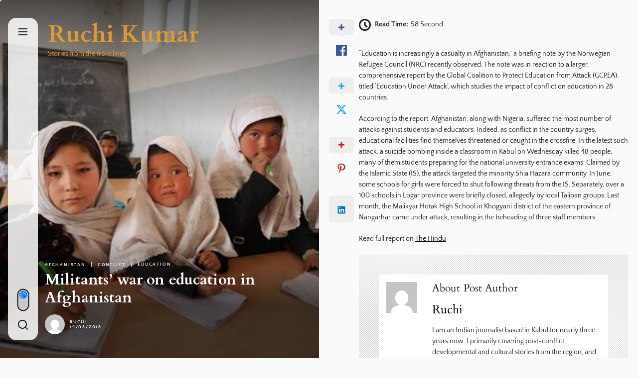

--- FILE ---
content_type: text/html; charset=UTF-8
request_url: https://www.ruchikumar.com/2018/08/19/militants-war-on-education-in-afghanistan/
body_size: 18706
content:
<!DOCTYPE html>
<html class="no-js" lang="en-GB">

<head>
    <meta charset="UTF-8">
    <meta name="viewport" content="width=device-width, initial-scale=1.0">
    <link rel="profile" href="https://gmpg.org/xfn/11">
    <title>Militants’ war on education in Afghanistan &#8211; Ruchi Kumar</title>
<meta name='robots' content='max-image-preview:large' />
<link rel="alternate" type="application/rss+xml" title="Ruchi Kumar &raquo; Feed" href="https://www.ruchikumar.com/feed/" />
<link rel="alternate" type="application/rss+xml" title="Ruchi Kumar &raquo; Comments Feed" href="https://www.ruchikumar.com/comments/feed/" />
<link rel="alternate" title="oEmbed (JSON)" type="application/json+oembed" href="https://www.ruchikumar.com/wp-json/oembed/1.0/embed?url=https%3A%2F%2Fwww.ruchikumar.com%2F2018%2F08%2F19%2Fmilitants-war-on-education-in-afghanistan%2F" />
<link rel="alternate" title="oEmbed (XML)" type="text/xml+oembed" href="https://www.ruchikumar.com/wp-json/oembed/1.0/embed?url=https%3A%2F%2Fwww.ruchikumar.com%2F2018%2F08%2F19%2Fmilitants-war-on-education-in-afghanistan%2F&#038;format=xml" />
<style id='wp-img-auto-sizes-contain-inline-css'>
img:is([sizes=auto i],[sizes^="auto," i]){contain-intrinsic-size:3000px 1500px}
/*# sourceURL=wp-img-auto-sizes-contain-inline-css */
</style>
<style id='wp-emoji-styles-inline-css'>

	img.wp-smiley, img.emoji {
		display: inline !important;
		border: none !important;
		box-shadow: none !important;
		height: 1em !important;
		width: 1em !important;
		margin: 0 0.07em !important;
		vertical-align: -0.1em !important;
		background: none !important;
		padding: 0 !important;
	}
/*# sourceURL=wp-emoji-styles-inline-css */
</style>
<style id='wp-block-library-inline-css'>
:root{--wp-block-synced-color:#7a00df;--wp-block-synced-color--rgb:122,0,223;--wp-bound-block-color:var(--wp-block-synced-color);--wp-editor-canvas-background:#ddd;--wp-admin-theme-color:#007cba;--wp-admin-theme-color--rgb:0,124,186;--wp-admin-theme-color-darker-10:#006ba1;--wp-admin-theme-color-darker-10--rgb:0,107,160.5;--wp-admin-theme-color-darker-20:#005a87;--wp-admin-theme-color-darker-20--rgb:0,90,135;--wp-admin-border-width-focus:2px}@media (min-resolution:192dpi){:root{--wp-admin-border-width-focus:1.5px}}.wp-element-button{cursor:pointer}:root .has-very-light-gray-background-color{background-color:#eee}:root .has-very-dark-gray-background-color{background-color:#313131}:root .has-very-light-gray-color{color:#eee}:root .has-very-dark-gray-color{color:#313131}:root .has-vivid-green-cyan-to-vivid-cyan-blue-gradient-background{background:linear-gradient(135deg,#00d084,#0693e3)}:root .has-purple-crush-gradient-background{background:linear-gradient(135deg,#34e2e4,#4721fb 50%,#ab1dfe)}:root .has-hazy-dawn-gradient-background{background:linear-gradient(135deg,#faaca8,#dad0ec)}:root .has-subdued-olive-gradient-background{background:linear-gradient(135deg,#fafae1,#67a671)}:root .has-atomic-cream-gradient-background{background:linear-gradient(135deg,#fdd79a,#004a59)}:root .has-nightshade-gradient-background{background:linear-gradient(135deg,#330968,#31cdcf)}:root .has-midnight-gradient-background{background:linear-gradient(135deg,#020381,#2874fc)}:root{--wp--preset--font-size--normal:16px;--wp--preset--font-size--huge:42px}.has-regular-font-size{font-size:1em}.has-larger-font-size{font-size:2.625em}.has-normal-font-size{font-size:var(--wp--preset--font-size--normal)}.has-huge-font-size{font-size:var(--wp--preset--font-size--huge)}.has-text-align-center{text-align:center}.has-text-align-left{text-align:left}.has-text-align-right{text-align:right}.has-fit-text{white-space:nowrap!important}#end-resizable-editor-section{display:none}.aligncenter{clear:both}.items-justified-left{justify-content:flex-start}.items-justified-center{justify-content:center}.items-justified-right{justify-content:flex-end}.items-justified-space-between{justify-content:space-between}.screen-reader-text{border:0;clip-path:inset(50%);height:1px;margin:-1px;overflow:hidden;padding:0;position:absolute;width:1px;word-wrap:normal!important}.screen-reader-text:focus{background-color:#ddd;clip-path:none;color:#444;display:block;font-size:1em;height:auto;left:5px;line-height:normal;padding:15px 23px 14px;text-decoration:none;top:5px;width:auto;z-index:100000}html :where(.has-border-color){border-style:solid}html :where([style*=border-top-color]){border-top-style:solid}html :where([style*=border-right-color]){border-right-style:solid}html :where([style*=border-bottom-color]){border-bottom-style:solid}html :where([style*=border-left-color]){border-left-style:solid}html :where([style*=border-width]){border-style:solid}html :where([style*=border-top-width]){border-top-style:solid}html :where([style*=border-right-width]){border-right-style:solid}html :where([style*=border-bottom-width]){border-bottom-style:solid}html :where([style*=border-left-width]){border-left-style:solid}html :where(img[class*=wp-image-]){height:auto;max-width:100%}:where(figure){margin:0 0 1em}html :where(.is-position-sticky){--wp-admin--admin-bar--position-offset:var(--wp-admin--admin-bar--height,0px)}@media screen and (max-width:600px){html :where(.is-position-sticky){--wp-admin--admin-bar--position-offset:0px}}

/*# sourceURL=wp-block-library-inline-css */
</style><style id='global-styles-inline-css'>
:root{--wp--preset--aspect-ratio--square: 1;--wp--preset--aspect-ratio--4-3: 4/3;--wp--preset--aspect-ratio--3-4: 3/4;--wp--preset--aspect-ratio--3-2: 3/2;--wp--preset--aspect-ratio--2-3: 2/3;--wp--preset--aspect-ratio--16-9: 16/9;--wp--preset--aspect-ratio--9-16: 9/16;--wp--preset--color--black: #000000;--wp--preset--color--cyan-bluish-gray: #abb8c3;--wp--preset--color--white: #ffffff;--wp--preset--color--pale-pink: #f78da7;--wp--preset--color--vivid-red: #cf2e2e;--wp--preset--color--luminous-vivid-orange: #ff6900;--wp--preset--color--luminous-vivid-amber: #fcb900;--wp--preset--color--light-green-cyan: #7bdcb5;--wp--preset--color--vivid-green-cyan: #00d084;--wp--preset--color--pale-cyan-blue: #8ed1fc;--wp--preset--color--vivid-cyan-blue: #0693e3;--wp--preset--color--vivid-purple: #9b51e0;--wp--preset--gradient--vivid-cyan-blue-to-vivid-purple: linear-gradient(135deg,rgb(6,147,227) 0%,rgb(155,81,224) 100%);--wp--preset--gradient--light-green-cyan-to-vivid-green-cyan: linear-gradient(135deg,rgb(122,220,180) 0%,rgb(0,208,130) 100%);--wp--preset--gradient--luminous-vivid-amber-to-luminous-vivid-orange: linear-gradient(135deg,rgb(252,185,0) 0%,rgb(255,105,0) 100%);--wp--preset--gradient--luminous-vivid-orange-to-vivid-red: linear-gradient(135deg,rgb(255,105,0) 0%,rgb(207,46,46) 100%);--wp--preset--gradient--very-light-gray-to-cyan-bluish-gray: linear-gradient(135deg,rgb(238,238,238) 0%,rgb(169,184,195) 100%);--wp--preset--gradient--cool-to-warm-spectrum: linear-gradient(135deg,rgb(74,234,220) 0%,rgb(151,120,209) 20%,rgb(207,42,186) 40%,rgb(238,44,130) 60%,rgb(251,105,98) 80%,rgb(254,248,76) 100%);--wp--preset--gradient--blush-light-purple: linear-gradient(135deg,rgb(255,206,236) 0%,rgb(152,150,240) 100%);--wp--preset--gradient--blush-bordeaux: linear-gradient(135deg,rgb(254,205,165) 0%,rgb(254,45,45) 50%,rgb(107,0,62) 100%);--wp--preset--gradient--luminous-dusk: linear-gradient(135deg,rgb(255,203,112) 0%,rgb(199,81,192) 50%,rgb(65,88,208) 100%);--wp--preset--gradient--pale-ocean: linear-gradient(135deg,rgb(255,245,203) 0%,rgb(182,227,212) 50%,rgb(51,167,181) 100%);--wp--preset--gradient--electric-grass: linear-gradient(135deg,rgb(202,248,128) 0%,rgb(113,206,126) 100%);--wp--preset--gradient--midnight: linear-gradient(135deg,rgb(2,3,129) 0%,rgb(40,116,252) 100%);--wp--preset--font-size--small: 13px;--wp--preset--font-size--medium: 20px;--wp--preset--font-size--large: 36px;--wp--preset--font-size--x-large: 42px;--wp--preset--spacing--20: 0.44rem;--wp--preset--spacing--30: 0.67rem;--wp--preset--spacing--40: 1rem;--wp--preset--spacing--50: 1.5rem;--wp--preset--spacing--60: 2.25rem;--wp--preset--spacing--70: 3.38rem;--wp--preset--spacing--80: 5.06rem;--wp--preset--shadow--natural: 6px 6px 9px rgba(0, 0, 0, 0.2);--wp--preset--shadow--deep: 12px 12px 50px rgba(0, 0, 0, 0.4);--wp--preset--shadow--sharp: 6px 6px 0px rgba(0, 0, 0, 0.2);--wp--preset--shadow--outlined: 6px 6px 0px -3px rgb(255, 255, 255), 6px 6px rgb(0, 0, 0);--wp--preset--shadow--crisp: 6px 6px 0px rgb(0, 0, 0);}:where(.is-layout-flex){gap: 0.5em;}:where(.is-layout-grid){gap: 0.5em;}body .is-layout-flex{display: flex;}.is-layout-flex{flex-wrap: wrap;align-items: center;}.is-layout-flex > :is(*, div){margin: 0;}body .is-layout-grid{display: grid;}.is-layout-grid > :is(*, div){margin: 0;}:where(.wp-block-columns.is-layout-flex){gap: 2em;}:where(.wp-block-columns.is-layout-grid){gap: 2em;}:where(.wp-block-post-template.is-layout-flex){gap: 1.25em;}:where(.wp-block-post-template.is-layout-grid){gap: 1.25em;}.has-black-color{color: var(--wp--preset--color--black) !important;}.has-cyan-bluish-gray-color{color: var(--wp--preset--color--cyan-bluish-gray) !important;}.has-white-color{color: var(--wp--preset--color--white) !important;}.has-pale-pink-color{color: var(--wp--preset--color--pale-pink) !important;}.has-vivid-red-color{color: var(--wp--preset--color--vivid-red) !important;}.has-luminous-vivid-orange-color{color: var(--wp--preset--color--luminous-vivid-orange) !important;}.has-luminous-vivid-amber-color{color: var(--wp--preset--color--luminous-vivid-amber) !important;}.has-light-green-cyan-color{color: var(--wp--preset--color--light-green-cyan) !important;}.has-vivid-green-cyan-color{color: var(--wp--preset--color--vivid-green-cyan) !important;}.has-pale-cyan-blue-color{color: var(--wp--preset--color--pale-cyan-blue) !important;}.has-vivid-cyan-blue-color{color: var(--wp--preset--color--vivid-cyan-blue) !important;}.has-vivid-purple-color{color: var(--wp--preset--color--vivid-purple) !important;}.has-black-background-color{background-color: var(--wp--preset--color--black) !important;}.has-cyan-bluish-gray-background-color{background-color: var(--wp--preset--color--cyan-bluish-gray) !important;}.has-white-background-color{background-color: var(--wp--preset--color--white) !important;}.has-pale-pink-background-color{background-color: var(--wp--preset--color--pale-pink) !important;}.has-vivid-red-background-color{background-color: var(--wp--preset--color--vivid-red) !important;}.has-luminous-vivid-orange-background-color{background-color: var(--wp--preset--color--luminous-vivid-orange) !important;}.has-luminous-vivid-amber-background-color{background-color: var(--wp--preset--color--luminous-vivid-amber) !important;}.has-light-green-cyan-background-color{background-color: var(--wp--preset--color--light-green-cyan) !important;}.has-vivid-green-cyan-background-color{background-color: var(--wp--preset--color--vivid-green-cyan) !important;}.has-pale-cyan-blue-background-color{background-color: var(--wp--preset--color--pale-cyan-blue) !important;}.has-vivid-cyan-blue-background-color{background-color: var(--wp--preset--color--vivid-cyan-blue) !important;}.has-vivid-purple-background-color{background-color: var(--wp--preset--color--vivid-purple) !important;}.has-black-border-color{border-color: var(--wp--preset--color--black) !important;}.has-cyan-bluish-gray-border-color{border-color: var(--wp--preset--color--cyan-bluish-gray) !important;}.has-white-border-color{border-color: var(--wp--preset--color--white) !important;}.has-pale-pink-border-color{border-color: var(--wp--preset--color--pale-pink) !important;}.has-vivid-red-border-color{border-color: var(--wp--preset--color--vivid-red) !important;}.has-luminous-vivid-orange-border-color{border-color: var(--wp--preset--color--luminous-vivid-orange) !important;}.has-luminous-vivid-amber-border-color{border-color: var(--wp--preset--color--luminous-vivid-amber) !important;}.has-light-green-cyan-border-color{border-color: var(--wp--preset--color--light-green-cyan) !important;}.has-vivid-green-cyan-border-color{border-color: var(--wp--preset--color--vivid-green-cyan) !important;}.has-pale-cyan-blue-border-color{border-color: var(--wp--preset--color--pale-cyan-blue) !important;}.has-vivid-cyan-blue-border-color{border-color: var(--wp--preset--color--vivid-cyan-blue) !important;}.has-vivid-purple-border-color{border-color: var(--wp--preset--color--vivid-purple) !important;}.has-vivid-cyan-blue-to-vivid-purple-gradient-background{background: var(--wp--preset--gradient--vivid-cyan-blue-to-vivid-purple) !important;}.has-light-green-cyan-to-vivid-green-cyan-gradient-background{background: var(--wp--preset--gradient--light-green-cyan-to-vivid-green-cyan) !important;}.has-luminous-vivid-amber-to-luminous-vivid-orange-gradient-background{background: var(--wp--preset--gradient--luminous-vivid-amber-to-luminous-vivid-orange) !important;}.has-luminous-vivid-orange-to-vivid-red-gradient-background{background: var(--wp--preset--gradient--luminous-vivid-orange-to-vivid-red) !important;}.has-very-light-gray-to-cyan-bluish-gray-gradient-background{background: var(--wp--preset--gradient--very-light-gray-to-cyan-bluish-gray) !important;}.has-cool-to-warm-spectrum-gradient-background{background: var(--wp--preset--gradient--cool-to-warm-spectrum) !important;}.has-blush-light-purple-gradient-background{background: var(--wp--preset--gradient--blush-light-purple) !important;}.has-blush-bordeaux-gradient-background{background: var(--wp--preset--gradient--blush-bordeaux) !important;}.has-luminous-dusk-gradient-background{background: var(--wp--preset--gradient--luminous-dusk) !important;}.has-pale-ocean-gradient-background{background: var(--wp--preset--gradient--pale-ocean) !important;}.has-electric-grass-gradient-background{background: var(--wp--preset--gradient--electric-grass) !important;}.has-midnight-gradient-background{background: var(--wp--preset--gradient--midnight) !important;}.has-small-font-size{font-size: var(--wp--preset--font-size--small) !important;}.has-medium-font-size{font-size: var(--wp--preset--font-size--medium) !important;}.has-large-font-size{font-size: var(--wp--preset--font-size--large) !important;}.has-x-large-font-size{font-size: var(--wp--preset--font-size--x-large) !important;}
/*# sourceURL=global-styles-inline-css */
</style>

<style id='classic-theme-styles-inline-css'>
/*! This file is auto-generated */
.wp-block-button__link{color:#fff;background-color:#32373c;border-radius:9999px;box-shadow:none;text-decoration:none;padding:calc(.667em + 2px) calc(1.333em + 2px);font-size:1.125em}.wp-block-file__button{background:#32373c;color:#fff;text-decoration:none}
/*# sourceURL=/wp-includes/css/classic-themes.min.css */
</style>
<link rel='stylesheet' id='cptch_stylesheet-css' href='https://usercontent.one/wp/www.ruchikumar.com/wp-content/plugins/captcha/css/front_end_style.css?ver=4.4.5' media='all' />
<link rel='stylesheet' id='dashicons-css' href='https://www.ruchikumar.com/wp-includes/css/dashicons.min.css?ver=6.9' media='all' />
<link rel='stylesheet' id='cptch_desktop_style-css' href='https://usercontent.one/wp/www.ruchikumar.com/wp-content/plugins/captcha/css/desktop_style.css?ver=4.4.5' media='all' />
<link rel='stylesheet' id='dual-google-fonts-css' href='https://usercontent.one/wp/www.ruchikumar.com/wp-content/fonts/4fa1bfc5eb7a3cd58205c480d794f54e.css?ver=1.1.6' media='all' />
<link rel='stylesheet' id='slick-css' href='https://usercontent.one/wp/www.ruchikumar.com/wp-content/themes/dual/assets/lib/slick/css/slick.min.css?ver=6.9' media='all' />
<link rel='stylesheet' id='dual-style-css' href='https://usercontent.one/wp/www.ruchikumar.com/wp-content/themes/dual/style.css?ver=1.1.6' media='all' />
<link rel='stylesheet' id='booster-extension-social-icons-css' href='https://usercontent.one/wp/www.ruchikumar.com/wp-content/plugins/booster-extension/assets/css/social-icons.min.css?ver=6.9' media='all' />
<link rel='stylesheet' id='booster-extension-style-css' href='https://usercontent.one/wp/www.ruchikumar.com/wp-content/plugins/booster-extension/assets/css/style.css?ver=6.9' media='all' />
<script src="https://www.ruchikumar.com/wp-includes/js/jquery/jquery.min.js?ver=3.7.1" id="jquery-core-js"></script>
<script src="https://www.ruchikumar.com/wp-includes/js/jquery/jquery-migrate.min.js?ver=3.4.1" id="jquery-migrate-js"></script>
<link rel="https://api.w.org/" href="https://www.ruchikumar.com/wp-json/" /><link rel="alternate" title="JSON" type="application/json" href="https://www.ruchikumar.com/wp-json/wp/v2/posts/638" /><link rel="EditURI" type="application/rsd+xml" title="RSD" href="https://www.ruchikumar.com/xmlrpc.php?rsd" />
<meta name="generator" content="WordPress 6.9" />
<link rel="canonical" href="https://www.ruchikumar.com/2018/08/19/militants-war-on-education-in-afghanistan/" />
<link rel='shortlink' href='https://www.ruchikumar.com/?p=638' />
<style>[class*=" icon-oc-"],[class^=icon-oc-]{speak:none;font-style:normal;font-weight:400;font-variant:normal;text-transform:none;line-height:1;-webkit-font-smoothing:antialiased;-moz-osx-font-smoothing:grayscale}.icon-oc-one-com-white-32px-fill:before{content:"901"}.icon-oc-one-com:before{content:"900"}#one-com-icon,.toplevel_page_onecom-wp .wp-menu-image{speak:none;display:flex;align-items:center;justify-content:center;text-transform:none;line-height:1;-webkit-font-smoothing:antialiased;-moz-osx-font-smoothing:grayscale}.onecom-wp-admin-bar-item>a,.toplevel_page_onecom-wp>.wp-menu-name{font-size:16px;font-weight:400;line-height:1}.toplevel_page_onecom-wp>.wp-menu-name img{width:69px;height:9px;}.wp-submenu-wrap.wp-submenu>.wp-submenu-head>img{width:88px;height:auto}.onecom-wp-admin-bar-item>a img{height:7px!important}.onecom-wp-admin-bar-item>a img,.toplevel_page_onecom-wp>.wp-menu-name img{opacity:.8}.onecom-wp-admin-bar-item.hover>a img,.toplevel_page_onecom-wp.wp-has-current-submenu>.wp-menu-name img,li.opensub>a.toplevel_page_onecom-wp>.wp-menu-name img{opacity:1}#one-com-icon:before,.onecom-wp-admin-bar-item>a:before,.toplevel_page_onecom-wp>.wp-menu-image:before{content:'';position:static!important;background-color:rgba(240,245,250,.4);border-radius:102px;width:18px;height:18px;padding:0!important}.onecom-wp-admin-bar-item>a:before{width:14px;height:14px}.onecom-wp-admin-bar-item.hover>a:before,.toplevel_page_onecom-wp.opensub>a>.wp-menu-image:before,.toplevel_page_onecom-wp.wp-has-current-submenu>.wp-menu-image:before{background-color:#76b82a}.onecom-wp-admin-bar-item>a{display:inline-flex!important;align-items:center;justify-content:center}#one-com-logo-wrapper{font-size:4em}#one-com-icon{vertical-align:middle}.imagify-welcome{display:none !important;}</style>
		<script>document.documentElement.className = document.documentElement.className.replace( 'no-js', 'js' );</script>
	
		<style type="text/css">
	    .header-titles .custom-logo-name,
    .site-description{
        color: #dd9933;
    }
    @media screen and (max-width: 991px) {
        .navbar-control{
            color: #dd9933;
        }
    }
		</style>
	<link rel="icon" href="https://usercontent.one/wp/www.ruchikumar.com/wp-content/uploads/2017/09/cropped-160617_RK_Palace1.jpg.CROP_.promo-xlarge2-32x32.jpg" sizes="32x32" />
<link rel="icon" href="https://usercontent.one/wp/www.ruchikumar.com/wp-content/uploads/2017/09/cropped-160617_RK_Palace1.jpg.CROP_.promo-xlarge2-192x192.jpg" sizes="192x192" />
<link rel="apple-touch-icon" href="https://usercontent.one/wp/www.ruchikumar.com/wp-content/uploads/2017/09/cropped-160617_RK_Palace1.jpg.CROP_.promo-xlarge2-180x180.jpg" />
<meta name="msapplication-TileImage" content="https://usercontent.one/wp/www.ruchikumar.com/wp-content/uploads/2017/09/cropped-160617_RK_Palace1.jpg.CROP_.promo-xlarge2-270x270.jpg" />


<script>
    (function (i, s, o, g, r, a, m) {
      i['GoogleAnalyticsObject'] = r;
      i[r] = i[r] || function () {
          (i[r].q = i[r].q || []).push(arguments)
      }, i[r].l = 1 * new Date();
      a = s.createElement(o),
          m = s.getElementsByTagName(o)[0];
      a.async = 1;
      a.src = g;
      m.parentNode.insertBefore(a, m)
  })
  (window, document, 'script', '//www.google-analytics.com/analytics.js', 'ga');
  ga('create', 'UA-57804853-2', 'auto', {
      'siteSpeedSampleRate': '1'   });
    ga('send', 'pageview');
    document.addEventListener("DOMContentLoaded", function (event) {
      window.addEventListener('load', function () {


                  //Track Outbound Links
          var links_out = document.querySelectorAll('a[href^="http"]');
          links_out.forEach(function (link, key, listObj) {
              if (!link.href.match(/.*\.()(\?.*)?$/)) {
                  if (link.href.indexOf('.ruchikumar.com') == -1) {
                      link.addEventListener('click', function (e) {
                          ga('send', 'event', 'outbound', 'click', e.target.href);
                      });
                  }
              }


          });
              });
  });
  </script></head>

<body class="wp-singular post-template-default single single-post postid-638 single-format-standard wp-embed-responsive wp-theme-dual booster-extension site-layout-default">

    
        <div class="preloader hide-no-js ">
            <div class="preloader-style preloader-style-1"></div>
        </div>

                <div class="theme-custom-cursor theme-cursor-primary"></div>
        <div class="theme-custom-cursor theme-cursor-secondary"></div>
        <div id="page" class="page-wrapper">
        <a class="skip-link screen-reader-text" href="#content">Skip to the content</a>

        <div id="aside-content" class="site-aside-content">
            <div class="aside-content-navbar">
                <div class="navbar-controls hide-no-js">

                    <button type="button" class="navbar-control navbar-control-offcanvas" aria-label="Menu">
                        <span class="navbar-control-trigger" tabindex="-1">
                            <svg class="svg-icon" aria-hidden="true" role="img" focusable="false" xmlns="http://www.w3.org/2000/svg" width="20" height="20" viewBox="0 0 20 20"><path fill="currentColor" d="M1 3v2h18V3zm0 8h18V9H1zm0 6h18v-2H1z" /></svg>                        </span>
                    </button>

                    
                    <div class="aside-navbar-btns">
                        
                            <button type="button" class="navbar-control navbar-day-night navbar-day-on" aria-label="Day/Night Mode">
                                <span class="navbar-control-trigger day-night-toggle-icon" tabindex="-1">
                                    <span class="moon-toggle-icon">
                                        <i class="moon-icon">
                                            <svg class="svg-icon" aria-hidden="true" role="img" focusable="false" xmlns="http://www.w3.org/2000/svg" width="20" height="20" viewBox="0 0 20 20"><path fill="currentColor" d="M 19.832031 8.164062 C 19.78125 7.890625 19.546875 7.691406 19.265625 7.683594 C 18.988281 7.679688 18.746094 7.871094 18.683594 8.140625 C 18.089844 10.738281 15.808594 12.550781 13.136719 12.550781 C 10 12.550781 7.449219 10 7.449219 6.863281 C 7.449219 4.191406 9.261719 1.910156 11.859375 1.316406 C 12.128906 1.253906 12.320312 1.011719 12.316406 0.734375 C 12.308594 0.453125 12.109375 0.21875 11.835938 0.167969 C 11.230469 0.0585938 10.613281 0 10 0 C 7.328125 0 4.816406 1.039062 2.929688 2.929688 C 1.039062 4.816406 0 7.328125 0 10 C 0 12.671875 1.039062 15.183594 2.929688 17.070312 C 4.816406 18.960938 7.328125 20 10 20 C 12.671875 20 15.183594 18.960938 17.070312 17.070312 C 18.960938 15.183594 20 12.671875 20 10 C 20 9.386719 19.941406 8.769531 19.832031 8.164062 Z M 10 18.828125 C 5.132812 18.828125 1.171875 14.867188 1.171875 10 C 1.171875 5.382812 4.738281 1.582031 9.257812 1.203125 C 8.710938 1.578125 8.214844 2.035156 7.792969 2.558594 C 6.816406 3.769531 6.277344 5.300781 6.277344 6.863281 C 6.277344 10.644531 9.355469 13.722656 13.136719 13.722656 C 14.699219 13.722656 16.230469 13.183594 17.441406 12.207031 C 17.964844 11.785156 18.421875 11.289062 18.796875 10.742188 C 18.417969 15.261719 14.617188 18.828125 10 18.828125 Z M 10 18.828125" /></svg>                                        </i>
                                    </span>
                                    <span class="sun-toggle-icon">
                                        <i class="sun-icon">
                                            <svg class="svg-icon" aria-hidden="true" role="img" focusable="false" xmlns="http://www.w3.org/2000/svg" width="20" height="20" viewBox="0 0 20 20"><path fill="currentColor" d="M 3.390625 10.832031 L 0 10.832031 L 0 9.167969 L 3.390625 9.167969 C 3.355469 9.441406 3.332031 9.71875 3.332031 10 C 3.332031 10.28125 3.355469 10.558594 3.390625 10.832031 Z M 5.917969 4.738281 L 3.519531 2.339844 L 2.339844 3.515625 L 4.742188 5.917969 C 5.082031 5.476562 5.476562 5.082031 5.917969 4.738281 Z M 15.261719 5.917969 L 17.660156 3.515625 L 16.484375 2.339844 L 14.082031 4.738281 C 14.523438 5.082031 14.917969 5.476562 15.261719 5.917969 Z M 10 3.332031 C 10.28125 3.332031 10.558594 3.355469 10.832031 3.390625 L 10.832031 0 L 9.167969 0 L 9.167969 3.390625 C 9.441406 3.355469 9.71875 3.332031 10 3.332031 Z M 10 16.667969 C 9.71875 16.667969 9.441406 16.644531 9.167969 16.609375 L 9.167969 20 L 10.832031 20 L 10.832031 16.609375 C 10.558594 16.644531 10.28125 16.667969 10 16.667969 Z M 16.609375 9.167969 C 16.644531 9.441406 16.667969 9.71875 16.667969 10 C 16.667969 10.28125 16.644531 10.558594 16.609375 10.832031 L 20 10.832031 L 20 9.167969 Z M 14.082031 15.261719 L 16.480469 17.660156 L 17.660156 16.480469 L 15.261719 14.082031 C 14.917969 14.523438 14.523438 14.917969 14.082031 15.261719 Z M 4.738281 14.082031 L 2.339844 16.480469 L 3.519531 17.660156 L 5.917969 15.257812 C 5.476562 14.917969 5.082031 14.523438 4.738281 14.082031 Z M 6.667969 10 C 6.667969 11.839844 8.160156 13.332031 10 13.332031 C 11.839844 13.332031 13.332031 11.839844 13.332031 10 C 13.332031 8.160156 11.839844 6.667969 10 6.667969 C 8.160156 6.667969 6.667969 8.160156 6.667969 10 Z M 15 10 C 15 12.761719 12.761719 15 10 15 C 7.238281 15 5 12.761719 5 10 C 5 7.238281 7.238281 5 10 5 C 12.761719 5 15 7.238281 15 10 Z M 15 10 " /></svg>                                        </i>
                                    </span>
                                </span>
                            </button>

                                                    <button type="button" class="navbar-control navbar-control-search" aria-label="Search">
                                <span class="navbar-control-trigger" tabindex="-1">
                                    <svg class="svg-icon" aria-hidden="true" role="img" focusable="false" xmlns="http://www.w3.org/2000/svg" width="20" height="20" viewBox="0 0 20 20"><path fill="currentColor" d="M1148.0319,95.6176858 L1151.70711,99.2928932 C1152.09763,99.6834175 1152.09763,100.316582 1151.70711,100.707107 C1151.31658,101.097631 1150.68342,101.097631 1150.29289,100.707107 L1146.61769,97.0318993 C1145.07801,98.2635271 1143.12501,99 1141,99 C1136.02944,99 1132,94.9705627 1132,90 C1132,85.0294372 1136.02944,81 1141,81 C1145.97056,81 1150,85.0294372 1150,90 C1150,92.1250137 1149.26353,94.078015 1148.0319,95.6176858 Z M1146.04139,94.8563911 C1147.25418,93.5976949 1148,91.8859456 1148,90 C1148,86.1340067 1144.86599,83 1141,83 C1137.13401,83 1134,86.1340067 1134,90 C1134,93.8659933 1137.13401,97 1141,97 C1142.88595,97 1144.59769,96.2541764 1145.85639,95.0413859 C1145.88271,95.0071586 1145.91154,94.9742441 1145.94289,94.9428932 C1145.97424,94.9115423 1146.00716,94.8827083 1146.04139,94.8563911 Z" transform="translate(-1132 -81)" /></svg>                                </span>
                            </button>
                        
                                            </div>
                </div>
            </div>
            <div class="theme-aside-wrapper">
                        <div class="theme-aside-background">

            <div id="wp-custom-header" class="wp-custom-header wp-custom-header-single">
                
                    <img src="https://usercontent.one/wp/www.ruchikumar.com/wp-content/uploads/2018/08/TH19-DESPATCH-RUCHI2.jpeg" alt="Militants’ war on education in Afghanistan" title="Militants’ war on education in Afghanistan">

                            </div>

        </div>

        <header class="entry-header">

            
                <div class="entry-meta">

                    <div class="entry-meta-item entry-meta-categories">
                            <a href="https://www.ruchikumar.com/category/afghanistan/" rel="category tag">Afghanistan</a>

                        
                            <a href="https://www.ruchikumar.com/category/afghanistan/conflict/" rel="category tag">Conflict</a>

                        
                            <a href="https://www.ruchikumar.com/category/afghanistan/education/" rel="category tag">Education</a>

                        </div>
                </div>

            
            <h1 class="entry-title entry-title-large">

                Militants’ war on education in Afghanistan
            </h1>

            <div class="entry-meta">

                
                <div class="entry-meta-left">
                    <div class="entry-meta-item entry-meta-avatar">
                        <img alt='' src='https://secure.gravatar.com/avatar/358261266ead5a5a2ec683a8f9301e28c4793637735bcf7ef13395403f9983cd?s=100&#038;d=mm&#038;r=g' srcset='https://secure.gravatar.com/avatar/358261266ead5a5a2ec683a8f9301e28c4793637735bcf7ef13395403f9983cd?s=200&#038;d=mm&#038;r=g 2x' class='avatar avatar-100 photo' height='100' width='100' decoding='async'/>                    </div>
                </div>

                <div class="entry-meta-right">

                
                <div class="entry-meta-item entry-meta-byline"> <a class="url fn n" href="https://www.ruchikumar.com/author/ruchihkumargmail-com/">Ruchi</a></div>

                <div class="entry-meta-item entry-meta-date"><a href="https://www.ruchikumar.com/2018/08/19/" rel="bookmark"><time class="entry-date published" datetime="2018-08-19T18:56:19+04:30">19/08/2018</time><time class="updated" datetime="2018-08-26T18:57:56+04:30">26/08/2018</time></a></div>
                </div>

                
            </div>
        </header>

    
                <div class="theme-aside-content">
                    
<header id="site-header" class="theme-site-header" role="banner">
    <div class="header-navbar">
        <div class="navbar-item navbar-item-left">
            <div class="header-titles">
                <div class="site-title"><a href="https://www.ruchikumar.com/" class="custom-logo-name">Ruchi Kumar</a></div><div class="site-description"><span>Stories from the front lines</span></div><!-- .site-description -->            </div>
        </div>
        <div class="navbar-item navbar-item-right">
            <div class="navbar-controls hide-no-js">
                
                    <button type="button" class="navbar-control navbar-day-night navbar-day-on" aria-label="Day/Night Mode">
                        <span class="navbar-control-trigger day-night-toggle-icon" tabindex="-1">
                            <span class="moon-toggle-icon">
                                <i class="moon-icon">
                                    <svg class="svg-icon" aria-hidden="true" role="img" focusable="false" xmlns="http://www.w3.org/2000/svg" width="20" height="20" viewBox="0 0 20 20"><path fill="currentColor" d="M 19.832031 8.164062 C 19.78125 7.890625 19.546875 7.691406 19.265625 7.683594 C 18.988281 7.679688 18.746094 7.871094 18.683594 8.140625 C 18.089844 10.738281 15.808594 12.550781 13.136719 12.550781 C 10 12.550781 7.449219 10 7.449219 6.863281 C 7.449219 4.191406 9.261719 1.910156 11.859375 1.316406 C 12.128906 1.253906 12.320312 1.011719 12.316406 0.734375 C 12.308594 0.453125 12.109375 0.21875 11.835938 0.167969 C 11.230469 0.0585938 10.613281 0 10 0 C 7.328125 0 4.816406 1.039062 2.929688 2.929688 C 1.039062 4.816406 0 7.328125 0 10 C 0 12.671875 1.039062 15.183594 2.929688 17.070312 C 4.816406 18.960938 7.328125 20 10 20 C 12.671875 20 15.183594 18.960938 17.070312 17.070312 C 18.960938 15.183594 20 12.671875 20 10 C 20 9.386719 19.941406 8.769531 19.832031 8.164062 Z M 10 18.828125 C 5.132812 18.828125 1.171875 14.867188 1.171875 10 C 1.171875 5.382812 4.738281 1.582031 9.257812 1.203125 C 8.710938 1.578125 8.214844 2.035156 7.792969 2.558594 C 6.816406 3.769531 6.277344 5.300781 6.277344 6.863281 C 6.277344 10.644531 9.355469 13.722656 13.136719 13.722656 C 14.699219 13.722656 16.230469 13.183594 17.441406 12.207031 C 17.964844 11.785156 18.421875 11.289062 18.796875 10.742188 C 18.417969 15.261719 14.617188 18.828125 10 18.828125 Z M 10 18.828125" /></svg>                                </i>
                            </span>
                            <span class="sun-toggle-icon">
                                <i class="sun-icon">
                                    <svg class="svg-icon" aria-hidden="true" role="img" focusable="false" xmlns="http://www.w3.org/2000/svg" width="20" height="20" viewBox="0 0 20 20"><path fill="currentColor" d="M 3.390625 10.832031 L 0 10.832031 L 0 9.167969 L 3.390625 9.167969 C 3.355469 9.441406 3.332031 9.71875 3.332031 10 C 3.332031 10.28125 3.355469 10.558594 3.390625 10.832031 Z M 5.917969 4.738281 L 3.519531 2.339844 L 2.339844 3.515625 L 4.742188 5.917969 C 5.082031 5.476562 5.476562 5.082031 5.917969 4.738281 Z M 15.261719 5.917969 L 17.660156 3.515625 L 16.484375 2.339844 L 14.082031 4.738281 C 14.523438 5.082031 14.917969 5.476562 15.261719 5.917969 Z M 10 3.332031 C 10.28125 3.332031 10.558594 3.355469 10.832031 3.390625 L 10.832031 0 L 9.167969 0 L 9.167969 3.390625 C 9.441406 3.355469 9.71875 3.332031 10 3.332031 Z M 10 16.667969 C 9.71875 16.667969 9.441406 16.644531 9.167969 16.609375 L 9.167969 20 L 10.832031 20 L 10.832031 16.609375 C 10.558594 16.644531 10.28125 16.667969 10 16.667969 Z M 16.609375 9.167969 C 16.644531 9.441406 16.667969 9.71875 16.667969 10 C 16.667969 10.28125 16.644531 10.558594 16.609375 10.832031 L 20 10.832031 L 20 9.167969 Z M 14.082031 15.261719 L 16.480469 17.660156 L 17.660156 16.480469 L 15.261719 14.082031 C 14.917969 14.523438 14.523438 14.917969 14.082031 15.261719 Z M 4.738281 14.082031 L 2.339844 16.480469 L 3.519531 17.660156 L 5.917969 15.257812 C 5.476562 14.917969 5.082031 14.523438 4.738281 14.082031 Z M 6.667969 10 C 6.667969 11.839844 8.160156 13.332031 10 13.332031 C 11.839844 13.332031 13.332031 11.839844 13.332031 10 C 13.332031 8.160156 11.839844 6.667969 10 6.667969 C 8.160156 6.667969 6.667969 8.160156 6.667969 10 Z M 15 10 C 15 12.761719 12.761719 15 10 15 C 7.238281 15 5 12.761719 5 10 C 5 7.238281 7.238281 5 10 5 C 12.761719 5 15 7.238281 15 10 Z M 15 10 " /></svg>                                </i>
                            </span>
                        </span>
                    </button>

                                    <button type="button" class="navbar-control navbar-control-search" aria-label="Search">
                        <span class="navbar-control-trigger" tabindex="-1">
                            <svg class="svg-icon" aria-hidden="true" role="img" focusable="false" xmlns="http://www.w3.org/2000/svg" width="20" height="20" viewBox="0 0 20 20"><path fill="currentColor" d="M1148.0319,95.6176858 L1151.70711,99.2928932 C1152.09763,99.6834175 1152.09763,100.316582 1151.70711,100.707107 C1151.31658,101.097631 1150.68342,101.097631 1150.29289,100.707107 L1146.61769,97.0318993 C1145.07801,98.2635271 1143.12501,99 1141,99 C1136.02944,99 1132,94.9705627 1132,90 C1132,85.0294372 1136.02944,81 1141,81 C1145.97056,81 1150,85.0294372 1150,90 C1150,92.1250137 1149.26353,94.078015 1148.0319,95.6176858 Z M1146.04139,94.8563911 C1147.25418,93.5976949 1148,91.8859456 1148,90 C1148,86.1340067 1144.86599,83 1141,83 C1137.13401,83 1134,86.1340067 1134,90 C1134,93.8659933 1137.13401,97 1141,97 C1142.88595,97 1144.59769,96.2541764 1145.85639,95.0413859 C1145.88271,95.0071586 1145.91154,94.9742441 1145.94289,94.9428932 C1145.97424,94.9115423 1146.00716,94.8827083 1146.04139,94.8563911 Z" transform="translate(-1132 -81)" /></svg>                        </span>
                    </button>
                
                                <button type="button" class="navbar-control navbar-control-offcanvas" aria-label="Menu">
                    <span class="navbar-control-trigger" tabindex="-1">
                        <svg class="svg-icon" aria-hidden="true" role="img" focusable="false" xmlns="http://www.w3.org/2000/svg" width="20" height="20" viewBox="0 0 20 20"><path fill="currentColor" d="M1 3v2h18V3zm0 8h18V9H1zm0 6h18v-2H1z" /></svg>                    </span>
                </button>
            </div>
        </div>
    </div>
</header>                </div>

            </div>
        </div>

        <div id="content" class="site-content">
            
    <div class="singular-main-block">
        <div class="wrapper">
            <div class="theme-row">

                <div id="primary" class="content-area">
                    <main id="site-content" class="" role="main">

                        
                            <div class="article-wraper">

                                <article id="post-638" class="post-638 post type-post status-publish format-standard has-post-thumbnail hentry category-afghanistan category-conflict category-education">

    <div class="post-content-wrap">

        
            <div class="post-content-share">
                

		<div class=" twp-social-share  booster-clear">

						    <header class="twp-plugin-title twp-share-title">
			        <h2>Share</h2>
			    </header>
			
		    <div class="twp-share-container">
				<div class="twp-social-icons twp-social-facebook">										<a class="twp-icon-holder" rel="nofollow"  onclick="twp_be_popup_new_window( event,'https://www.facebook.com/sharer/sharer.php?u=http://www.ruchikumar.com/2018/08/19/militants-war-on-education-in-afghanistan/'); "  href="https://www.facebook.com/sharer/sharer.php?u=http://www.ruchikumar.com/2018/08/19/militants-war-on-education-in-afghanistan/" >
			                                <span class="twp-social-count"><span class="booster-svg-icon"><svg class="booster-svg" aria-hidden="true" role="img" focusable="false" viewBox="0 0 24 24" xmlns="http://www.w3.org/2000/svg" width="24" height="24"><path fill="currentColor" d="M 23.25 9 L 15 9 L 15 0.75 C 15 0.335938 14.664062 0 14.25 0 L 9.75 0 C 9.335938 0 9 0.335938 9 0.75 L 9 9 L 0.75 9 C 0.335938 9 0 9.335938 0 9.75 L 0 14.25 C 0 14.664062 0.335938 15 0.75 15 L 9 15 L 9 23.25 C 9 23.664062 9.335938 24 9.75 24 L 14.25 24 C 14.664062 24 15 23.664062 15 23.25 L 15 15 L 23.25 15 C 23.664062 15 24 14.664062 24 14.25 L 24 9.75 C 24 9.335938 23.664062 9 23.25 9 Z M 23.25 9" /></svg></span></span>												<span class="twp-share-media">

													<span class="twp-share-label">
                                                        <span class="booster-svg-icon"><svg class="booster-svg" aria-hidden="true" role="img" focusable="false" viewBox="0 0 24 24" xmlns="http://www.w3.org/2000/svg" width="24" height="24"><path fill="currentColor" d="M22.675 0h-21.35c-.732 0-1.325.593-1.325 1.325v21.351c0 .731.593 1.324 1.325 1.324h11.495v-9.294h-3.128v-3.622h3.128v-2.671c0-3.1 1.893-4.788 4.659-4.788 1.325 0 2.463.099 2.795.143v3.24l-1.918.001c-1.504 0-1.795.715-1.795 1.763v2.313h3.587l-.467 3.622h-3.12v9.293h6.116c.73 0 1.323-.593 1.323-1.325v-21.35c0-.732-.593-1.325-1.325-1.325z" /></svg></span>
				                                        <span class="twp-label-title">
				                                            Facebook				                                        </span>
				                                    </span>
												</span>
																					</a>
									</div><div class="twp-social-icons twp-social-twitter">										<a class="twp-icon-holder" rel="nofollow"  onclick="twp_be_popup_new_window( event,'https://twitter.com/intent/tweet?text=Militants’%20war%20on%20education%20in%20Afghanistan&#038;url=http://www.ruchikumar.com/2018/08/19/militants-war-on-education-in-afghanistan/'); "  href="https://twitter.com/intent/tweet?text=Militants’%20war%20on%20education%20in%20Afghanistan&#038;url=http://www.ruchikumar.com/2018/08/19/militants-war-on-education-in-afghanistan/" >
			                                <span class="twp-social-count"><span class="booster-svg-icon"><svg class="booster-svg" aria-hidden="true" role="img" focusable="false" viewBox="0 0 24 24" xmlns="http://www.w3.org/2000/svg" width="24" height="24"><path fill="currentColor" d="M 23.25 9 L 15 9 L 15 0.75 C 15 0.335938 14.664062 0 14.25 0 L 9.75 0 C 9.335938 0 9 0.335938 9 0.75 L 9 9 L 0.75 9 C 0.335938 9 0 9.335938 0 9.75 L 0 14.25 C 0 14.664062 0.335938 15 0.75 15 L 9 15 L 9 23.25 C 9 23.664062 9.335938 24 9.75 24 L 14.25 24 C 14.664062 24 15 23.664062 15 23.25 L 15 15 L 23.25 15 C 23.664062 15 24 14.664062 24 14.25 L 24 9.75 C 24 9.335938 23.664062 9 23.25 9 Z M 23.25 9" /></svg></span></span>												<span class="twp-share-media">
													<span class="twp-share-label">
                                                        <span class="booster-svg-icon"><svg class="booster-svg" aria-hidden="true" role="img" focusable="false" viewBox="0 0 24 24" xmlns="http://www.w3.org/2000/svg" width="24" height="24"><path fill="currentColor" d="M18.244 2.25h3.308l-7.227 8.26 8.502 11.24H16.17l-5.214-6.817L4.99 21.75H1.68l7.73-8.835L1.254 2.25H8.08l4.713 6.231zm-1.161 17.52h1.833L7.084 4.126H5.117z"></path></svg></span>
				                                        <span class="twp-label-title">
				                                            Twitter				                                        </span>
												    </span>
												</span>
																					</a>
									</div><div class="twp-social-icons twp-social-pinterest">										<a class="twp-icon-holder" rel="nofollow" href="javascript:twp_be_pinterest()">
											<span class="twp-social-count"><span class="booster-svg-icon"><svg class="booster-svg" aria-hidden="true" role="img" focusable="false" viewBox="0 0 24 24" xmlns="http://www.w3.org/2000/svg" width="24" height="24"><path fill="currentColor" d="M 23.25 9 L 15 9 L 15 0.75 C 15 0.335938 14.664062 0 14.25 0 L 9.75 0 C 9.335938 0 9 0.335938 9 0.75 L 9 9 L 0.75 9 C 0.335938 9 0 9.335938 0 9.75 L 0 14.25 C 0 14.664062 0.335938 15 0.75 15 L 9 15 L 9 23.25 C 9 23.664062 9.335938 24 9.75 24 L 14.25 24 C 14.664062 24 15 23.664062 15 23.25 L 15 15 L 23.25 15 C 23.664062 15 24 14.664062 24 14.25 L 24 9.75 C 24 9.335938 23.664062 9 23.25 9 Z M 23.25 9" /></svg></span></span>				                                <span class="twp-share-media">
													<span class="twp-share-label">
                                                        <span class="booster-svg-icon"><svg class="booster-svg" aria-hidden="true" role="img" focusable="false" viewBox="0 0 24 24" xmlns="http://www.w3.org/2000/svg" width="24" height="24"><path fill="currentColor" d="M12.289,2C6.617,2,3.606,5.648,3.606,9.622c0,1.846,1.025,4.146,2.666,4.878c0.25,0.111,0.381,0.063,0.439-0.169 c0.044-0.175,0.267-1.029,0.365-1.428c0.032-0.128,0.017-0.237-0.091-0.362C6.445,11.911,6.01,10.75,6.01,9.668 c0-2.777,2.194-5.464,5.933-5.464c3.23,0,5.49,2.108,5.49,5.122c0,3.407-1.794,5.768-4.13,5.768c-1.291,0-2.257-1.021-1.948-2.277 c0.372-1.495,1.089-3.112,1.089-4.191c0-0.967-0.542-1.775-1.663-1.775c-1.319,0-2.379,1.309-2.379,3.059 c0,1.115,0.394,1.869,0.394,1.869s-1.302,5.279-1.54,6.261c-0.405,1.666,0.053,4.368,0.094,4.604 c0.021,0.126,0.167,0.169,0.25,0.063c0.129-0.165,1.699-2.419,2.142-4.051c0.158-0.59,0.817-2.995,0.817-2.995 c0.43,0.784,1.681,1.446,3.013,1.446c3.963,0,6.822-3.494,6.822-7.833C20.394,5.112,16.849,2,12.289,2"></path></svg></span>
				                                        <span class="twp-label-title">
				                                            Pinterest				                                        </span>
				                                    </span>
												</span>
																					</a>
									</div><div class="twp-social-icons twp-social-linkedin">										<a class="twp-icon-holder" rel="nofollow"  onclick="twp_be_popup_new_window( event,'http://www.linkedin.com/shareArticle?mini=true&#038;title=Militants’%20war%20on%20education%20in%20Afghanistan&#038;url=http://opensharecount.com/count.json?url=http://www.ruchikumar.com/2018/08/19/militants-war-on-education-in-afghanistan/'); "  href="http://www.linkedin.com/shareArticle?mini=true&#038;title=Militants’%20war%20on%20education%20in%20Afghanistan&#038;url=http://opensharecount.com/count.json?url=http://www.ruchikumar.com/2018/08/19/militants-war-on-education-in-afghanistan/" >
																							<span class="twp-share-media">
				                                    <span class="share-media-nocount">
													    <svg class="booster-svg" aria-hidden="true" role="img" focusable="false" viewBox="0 0 24 24" xmlns="http://www.w3.org/2000/svg" width="24" height="24"><path fill="currentColor" d="M19.7,3H4.3C3.582,3,3,3.582,3,4.3v15.4C3,20.418,3.582,21,4.3,21h15.4c0.718,0,1.3-0.582,1.3-1.3V4.3 C21,3.582,20.418,3,19.7,3z M8.339,18.338H5.667v-8.59h2.672V18.338z M7.004,8.574c-0.857,0-1.549-0.694-1.549-1.548 c0-0.855,0.691-1.548,1.549-1.548c0.854,0,1.547,0.694,1.547,1.548C8.551,7.881,7.858,8.574,7.004,8.574z M18.339,18.338h-2.669 v-4.177c0-0.996-0.017-2.278-1.387-2.278c-1.389,0-1.601,1.086-1.601,2.206v4.249h-2.667v-8.59h2.559v1.174h0.037 c0.356-0.675,1.227-1.387,2.526-1.387c2.703,0,3.203,1.779,3.203,4.092V18.338z"></path></svg>				                                    </span>
													<span class="twp-share-label twp-label-title">
				                                        LinkedIn				                                    </span>
												</span>
																					</a>
										</div>			</div>
		</div>

	            </div>

        
        <div class="post-content">

            <div class="entry-content">

                <div class='booster-block booster-read-block'>
                <div class="twp-read-time">
                	<i class="booster-icon twp-clock"></i> <span>Read Time:</span>58 Second                </div>

            </div><p>“<strong>Education </strong>is increasingly a casualty in Afghanistan,” a briefing note by the Norwegian Refugee Council (NRC) recently observed. The note was in reaction to a larger, comprehensive report by the Global Coalition to Protect Education from Attack (GCPEA), titled ‘Education Under Attack’, which studies the impact of conflict on education in 28 countries.</p>
<p>According to the report, <strong>Afghanistan</strong><strong>, </strong>along with Nigeria, suffered the most number of attacks against students and educators. Indeed, as conflict in the country surges, educational facilities find themselves threatened or caught in the crossfire. In the latest such attack, a suicide bombing inside a classroom in Kabul on Wednesday killed 48 people, many of them students preparing for the national university entrance exams. Claimed by the Islamic State (IS), the attack targeted the minority Shia Hazara community. In June, some schools for girls were forced to shut following threats from the IS. Separately, over a 100 schools in Logar province were briefly closed, allegedly by local Taliban groups. Last month, the Malikyar Hotak High School in Khogyani district of the eastern province of Nangarhar came under attack, resulting in the beheading of three staff members.</p>
<p>Read full report on <a href="https://www.thehindu.com/news/international/militants-war-on-education-in-afghanistan/article24726454.ece">The Hindu</a></p>
            
            <div class="booster-block booster-author-block">
                <div class="be-author-details layout-square align-left">
                    <div class="be-author-wrapper">
                        <div class="booster-row">
                            <div class="booster-column booster-column-two booster-column-mobile">
                                <div class="be-author-image">
                                    <img alt='' src='https://secure.gravatar.com/avatar/358261266ead5a5a2ec683a8f9301e28c4793637735bcf7ef13395403f9983cd?s=400&#038;d=mm&#038;r=g' class='avatar avatar-400 photo avatar-img' height='400' width='400' />                                </div>
                            </div>
                            <div class="booster-column booster-column-eight booster-column-mobile">
                                <div class="author-details">
                                                                            <header class="twp-plugin-title twp-author-title">
                                            <h2>About Post Author</h2>
                                        </header>
                                                                        <h4 class="be-author-meta be-author-name">
                                        <a href="https://www.ruchikumar.com/author/ruchihkumargmail-com/" class="booster-url-link">
                                            Ruchi                                        </a>
                                    </h4>
                                                                            <div class="be-author-meta be-author-description">I am an Indian journalist based in Kabul for nearly three years now. I primarily covering post-conflict, developmental and cultural stories from the region, and sometimes report on the ongoing conflict as well.</div>
                                                                                                                <div class="be-author-meta be-author-email">
                                            <a href="mailto: ruchihkumar@gmail.com" class="booster-url-link">
                                                <span class="booster-svg-icon booster-svg-envelope"><svg class="booster-svg" aria-hidden="true" role="img" focusable="false" viewBox="0 0 24 24" xmlns="http://www.w3.org/2000/svg" width="24" height="24"><path fill="currentColor" d="M0 3v18h24v-18h-24zm6.623 7.929l-4.623 5.712v-9.458l4.623 3.746zm-4.141-5.929h19.035l-9.517 7.713-9.518-7.713zm5.694 7.188l3.824 3.099 3.83-3.104 5.612 6.817h-18.779l5.513-6.812zm9.208-1.264l4.616-3.741v9.348l-4.616-5.607z" /></svg></span>ruchihkumar@gmail.com                                            </a>
                                        </div>
                                                                                                                                            </div>
                                <div class="be-author-profiles">
                                                                                                                                                                                                                                                                                                                                                                                                                                                                                                                                                                                                                                                                                                                                                                                                                                                                                                                                                                                                                                                                                </div>
                            </div>
                        </div>
                    </div>
                </div>
            </div>
                    <div class="booster-block booster-reactions-block">
            <div class="twp-reactions-icons">
                
                <div class="twp-reacts-wrap">
                    <a react-data="be-react-1" post-id="638" class="be-face-icons un-reacted" href="javascript:void(0)">
                        <img decoding="async" src="https://usercontent.one/wp/www.ruchikumar.com/wp-content/plugins/booster-extension//assets/icon/happy.svg" alt="Happy">
                    </a>
                    <div class="twp-reaction-title">
                        Happy                    </div>
                    <div class="twp-count-percent">
                                                    <span style="display: none;" class="twp-react-count">0</span>
                        
                                                <span class="twp-react-percent"><span>0</span> %</span>
                                            </div>
                </div>

                <div class="twp-reacts-wrap">
                    <a react-data="be-react-2" post-id="638" class="be-face-icons un-reacted" href="javascript:void(0)">
                        <img decoding="async" src="https://usercontent.one/wp/www.ruchikumar.com/wp-content/plugins/booster-extension//assets/icon/sad.svg" alt="Sad">
                    </a>
                    <div class="twp-reaction-title">
                        Sad                    </div>
                    <div class="twp-count-percent">
                                                    <span style="display: none;" class="twp-react-count">0</span>
                                                                        <span class="twp-react-percent"><span>0</span> %</span>
                                            </div>
                </div>

                <div class="twp-reacts-wrap">
                    <a react-data="be-react-3" post-id="638" class="be-face-icons un-reacted" href="javascript:void(0)">
                        <img decoding="async" src="https://usercontent.one/wp/www.ruchikumar.com/wp-content/plugins/booster-extension//assets/icon/excited.svg" alt="Excited">
                    </a>
                    <div class="twp-reaction-title">
                        Excited                    </div>
                    <div class="twp-count-percent">
                                                    <span style="display: none;" class="twp-react-count">0</span>
                                                                        <span class="twp-react-percent"><span>0</span> %</span>
                                            </div>
                </div>

                <div class="twp-reacts-wrap">
                    <a react-data="be-react-6" post-id="638" class="be-face-icons un-reacted" href="javascript:void(0)">
                        <img decoding="async" src="https://usercontent.one/wp/www.ruchikumar.com/wp-content/plugins/booster-extension//assets/icon/sleepy.svg" alt="Sleepy">
                    </a>
                    <div class="twp-reaction-title">
                        Sleepy                    </div>
                    <div class="twp-count-percent">
                                                    <span style="display: none;" class="twp-react-count">0</span>
                        
                                                <span class="twp-react-percent"><span>0</span> %</span>
                                            </div>
                </div>

                <div class="twp-reacts-wrap">
                    <a react-data="be-react-4" post-id="638" class="be-face-icons un-reacted" href="javascript:void(0)">
                        <img decoding="async" src="https://usercontent.one/wp/www.ruchikumar.com/wp-content/plugins/booster-extension//assets/icon/angry.svg" alt="Angry">
                    </a>
                    <div class="twp-reaction-title">Angry</div>
                    <div class="twp-count-percent">
                                                    <span style="display: none;" class="twp-react-count">0</span>
                                                                        <span class="twp-react-percent"><span>0</span> %</span>
                        
                    </div>
                </div>

                <div class="twp-reacts-wrap">
                    <a react-data="be-react-5" post-id="638" class="be-face-icons un-reacted" href="javascript:void(0)">
                        <img decoding="async" src="https://usercontent.one/wp/www.ruchikumar.com/wp-content/plugins/booster-extension//assets/icon/surprise.svg" alt="Surprise">
                    </a>
                    <div class="twp-reaction-title">Surprise</div>
                    <div class="twp-count-percent">
                                                    <span style="display: none;" class="twp-react-count">0</span>
                                                                        <span class="twp-react-percent"><span>0</span> %</span>
                                            </div>
                </div>

            </div>
        </div>

    
            </div>

            
                <div class="entry-footer">

                    <div class="entry-meta">
                        
            <div class="entry-meta-item entry-meta-like-dislike">
                
			<div class="twp-like-dislike-button twp-like-dislike-thumb">

				
				<span data-id="638" id="twp-post-like" class="twp-post-like-dislike can-like">
		            <img src="https://usercontent.one/wp/www.ruchikumar.com/wp-content/plugins/booster-extension//assets/icon/thumbs-up.svg" />		        </span>

				<span class="twp-like-count">
		            0		        </span>

				
				<span data-id="638" id="twp-post-dislike" class="twp-post-like-dislike can-dislike ">
		            <img src="https://usercontent.one/wp/www.ruchikumar.com/wp-content/plugins/booster-extension//assets/icon/thumbs-down.svg" />		            
		        </span>

				<span class="twp-dislike-count">
		            0		        </span>

			</div>

		            </div>

                            </div>

                    <div class="entry-meta">
                                            </div>

                </div>

            
        </div>

    </div>
    
</article>
                            </div>

                        
            <div class="theme-block related-posts-area">

                
                    <div class="theme-block-headline">
                        <h2 class="theme-block-title entry-title-big">
                            Related Post                        </h2>
                    </div>

                
                <div class="related-posts">

                    
                        <div class="related-post-item">
                            <div class="post-thumbnail">
                                <div class="post-thumbnail-effects">
                                    <a href="https://www.ruchikumar.com/2025/11/11/india-gets-cozy-with-the-taliban/" aria-label="India Gets Cozy With the Taliban" rel="bookmark">
                                        <span class="data-bg data-bg-small" data-background="https://usercontent.one/wp/www.ruchikumar.com/wp-content/uploads/2026/01/IMG_6665-300x300.jpg"></span>
                                    </a>
                                </div>
                            </div>
                            <div class="post-content">

                                <header class="entry-header">
                                    <h3 class="entry-title entry-title-small">
                                        <a href="https://www.ruchikumar.com/2025/11/11/india-gets-cozy-with-the-taliban/" rel="bookmark">
                                            India Gets Cozy With the Taliban                                        </a>
                                    </h3>
                                </header>

                                <div class="entry-excerpt entry-excerpt-muted">
                                    The early summer heat wave of 2021 was unrelentingly harsh in Afghanistan, an ominous prelude to the political turmoil that was about to engulf the...                                </div>

                                <div class="entry-meta">
                                                                    </div>
                            </div>
                        </div>

                    
                        <div class="related-post-item">
                            <div class="post-thumbnail">
                                <div class="post-thumbnail-effects">
                                    <a href="https://www.ruchikumar.com/2025/10/15/trapped-inside-the-talibans-afghanistan/" aria-label="Trapped inside the Taliban&#8217;s Afghanistan [National Geographic]" rel="bookmark">
                                        <span class="data-bg data-bg-small" data-background="https://usercontent.one/wp/www.ruchikumar.com/wp-content/uploads/2026/01/Screenshot-2026-01-06-at-10.01.37-PM-300x242.png"></span>
                                    </a>
                                </div>
                            </div>
                            <div class="post-content">

                                <header class="entry-header">
                                    <h3 class="entry-title entry-title-small">
                                        <a href="https://www.ruchikumar.com/2025/10/15/trapped-inside-the-talibans-afghanistan/" rel="bookmark">
                                            Trapped inside the Taliban&#8217;s Afghanistan [National Geographic]                                        </a>
                                    </h3>
                                </header>

                                <div class="entry-excerpt entry-excerpt-muted">
                                    When Iranian photographer Hashem Shakeri returned to Kabul in August 2022, it had been less than a year since his first visit to Afghanistan’s capital....                                </div>

                                <div class="entry-meta">
                                                                    </div>
                            </div>
                        </div>

                    
                        <div class="related-post-item">
                            <div class="post-thumbnail">
                                <div class="post-thumbnail-effects">
                                    <a href="https://www.ruchikumar.com/2025/09/29/afghanistans-bagram-airbase-why-is-trump-desperate-to-take-it-back/" aria-label="Afghanistan’s Bagram airbase: Why is Trump desperate to take it back?" rel="bookmark">
                                        <span class="data-bg data-bg-small" data-background="https://usercontent.one/wp/www.ruchikumar.com/wp-content/uploads/2025/12/AP24227439368712-1759115122-300x200.webp"></span>
                                    </a>
                                </div>
                            </div>
                            <div class="post-content">

                                <header class="entry-header">
                                    <h3 class="entry-title entry-title-small">
                                        <a href="https://www.ruchikumar.com/2025/09/29/afghanistans-bagram-airbase-why-is-trump-desperate-to-take-it-back/" rel="bookmark">
                                            Afghanistan’s Bagram airbase: Why is Trump desperate to take it back?                                        </a>
                                    </h3>
                                </header>

                                <div class="entry-excerpt entry-excerpt-muted">
                                    United States President Donald Trump has demanded that Afghanistan’s ruling Taliban hand the country’s Bagram airbase over to Washington, five years after he signed a...                                </div>

                                <div class="entry-meta">
                                                                    </div>
                            </div>
                        </div>

                    
                        <div class="related-post-item">
                            <div class="post-thumbnail">
                                <div class="post-thumbnail-effects">
                                    <a href="https://www.ruchikumar.com/2025/09/27/did-restrictions-on-women-workers-hamper-afghanistans-earthquake-response/" aria-label="Did restrictions on women workers hamper Afghanistan’s earthquake response?" rel="bookmark">
                                        <span class="data-bg data-bg-small" data-background="https://usercontent.one/wp/www.ruchikumar.com/wp-content/uploads/2025/12/SOR02576-1758798175-300x200.webp"></span>
                                    </a>
                                </div>
                            </div>
                            <div class="post-content">

                                <header class="entry-header">
                                    <h3 class="entry-title entry-title-small">
                                        <a href="https://www.ruchikumar.com/2025/09/27/did-restrictions-on-women-workers-hamper-afghanistans-earthquake-response/" rel="bookmark">
                                            Did restrictions on women workers hamper Afghanistan’s earthquake response?                                        </a>
                                    </h3>
                                </header>

                                <div class="entry-excerpt entry-excerpt-muted">
                                    A devastating magnitude 6.0 earthquake in eastern Afghanistan on August 31 killed more than 2,200 people and injured some 3,600, according to the Taliban authorities....                                </div>

                                <div class="entry-meta">
                                                                    </div>
                            </div>
                        </div>

                    
                        <div class="related-post-item">
                            <div class="post-thumbnail">
                                <div class="post-thumbnail-effects">
                                    <a href="https://www.ruchikumar.com/2025/04/16/could-polio-be-poised-for-a-comeback/" aria-label="Could polio be poised for a comeback?" rel="bookmark">
                                        <span class="data-bg data-bg-small" data-background="https://usercontent.one/wp/www.ruchikumar.com/wp-content/uploads/2025/07/download-1-300x200.webp"></span>
                                    </a>
                                </div>
                            </div>
                            <div class="post-content">

                                <header class="entry-header">
                                    <h3 class="entry-title entry-title-small">
                                        <a href="https://www.ruchikumar.com/2025/04/16/could-polio-be-poised-for-a-comeback/" rel="bookmark">
                                            Could polio be poised for a comeback?                                        </a>
                                    </h3>
                                </header>

                                <div class="entry-excerpt entry-excerpt-muted">
                                    The world is so close to wiping out polio. But in 2025, there are signs that the virus is not quite ready to go the...                                </div>

                                <div class="entry-meta">
                                                                    </div>
                            </div>
                        </div>

                    
                        <div class="related-post-item">
                            <div class="post-thumbnail">
                                <div class="post-thumbnail-effects">
                                    <a href="https://www.ruchikumar.com/2025/04/08/usaid-enabled-208-afghan-women-to-defy-the-taliban-ban-on-college-until-now/" aria-label="USAID enabled 208 Afghan women to defy the Taliban ban on college — until now" rel="bookmark">
                                        <span class="data-bg data-bg-small" data-background="https://usercontent.one/wp/www.ruchikumar.com/wp-content/uploads/2025/07/download-300x200.webp"></span>
                                    </a>
                                </div>
                            </div>
                            <div class="post-content">

                                <header class="entry-header">
                                    <h3 class="entry-title entry-title-small">
                                        <a href="https://www.ruchikumar.com/2025/04/08/usaid-enabled-208-afghan-women-to-defy-the-taliban-ban-on-college-until-now/" rel="bookmark">
                                            USAID enabled 208 Afghan women to defy the Taliban ban on college — until now                                        </a>
                                    </h3>
                                </header>

                                <div class="entry-excerpt entry-excerpt-muted">
                                    She&#039;s a young woman who has zero chance of pursuing a college degree in Afghanistan. That&#039;s because in December 2022 the Taliban decreed that women...                                </div>

                                <div class="entry-meta">
                                                                    </div>
                            </div>
                        </div>

                    
                </div>

            </div>


                <div class="navigation-wrapper">

                    
	<nav class="navigation post-navigation" aria-label="Posts">
		<h2 class="screen-reader-text">Post navigation</h2>
		<div class="nav-links"><div class="nav-previous"><a href="https://www.ruchikumar.com/2018/08/16/taliban-attack-in-ghazni-complicates-peace-talks/" rel="prev"><span class="arrow" aria-hidden="true"><svg class="svg-icon" aria-hidden="true" role="img" focusable="false" xmlns="http://www.w3.org/2000/svg" width="16" height="16" viewBox="0 0 16 16"><path fill="currentColor" d="M15 8a.5.5 0 0 0-.5-.5H2.707l3.147-3.146a.5.5 0 1 0-.708-.708l-4 4a.5.5 0 0 0 0 .708l4 4a.5.5 0 0 0 .708-.708L2.707 8.5H14.5A.5.5 0 0 0 15 8z"></path></svg></span><span class="screen-reader-text">Previous post:</span><span class="post-title">Taliban attack in Ghazni complicates peace talks</span></a></div><div class="nav-next"><a href="https://www.ruchikumar.com/2018/08/26/isis-leader-in-afghanistan-killed-in-strike-spy-agency-says/" rel="next"><span class="arrow" aria-hidden="true"><svg class="svg-icon" aria-hidden="true" role="img" focusable="false" xmlns="http://www.w3.org/2000/svg" width="16" height="16" viewBox="0 0 16 16"><path fill="currentColor" d="M1 8a.5.5 0 0 1 .5-.5h11.793l-3.147-3.146a.5.5 0 0 1 .708-.708l4 4a.5.5 0 0 1 0 .708l-4 4a.5.5 0 0 1-.708-.708L13.293 8.5H1.5A.5.5 0 0 1 1 8z"></path></svg></span><span class="screen-reader-text">Next post:</span><span class="post-title">ISIS leader in Afghanistan killed in strike, spy agency says</span></a></div></div>
	</nav>
                </div>

            
                    </main><!-- #main -->
                </div>

            </div>
        </div>
    </div>

            <div class="header-searchbar">
                <div class="searchbar-wrapper">
                    <div class="close-searchbar">
                        <a class="skip-link-search-top" href="javascript:void(0)"></a>
                        <div class="search-close theme-close-controller">
                            <button type="button" id="search-closer" class="button-style button-transparent close-popup">
                                <svg class="svg-icon" aria-hidden="true" role="img" focusable="false" xmlns="http://www.w3.org/2000/svg" width="16" height="16" viewBox="0 0 16 16"><polygon fill="currentColor" fill-rule="evenodd" points="6.852 7.649 .399 1.195 1.445 .149 7.899 6.602 14.352 .149 15.399 1.195 8.945 7.649 15.399 14.102 14.352 15.149 7.899 8.695 1.445 15.149 .399 14.102" /></svg>                            </button>
                        </div>
                    </div>
                    <div class="header-searchbar-area">
                        <form role="search" method="get" class="search-form" action="https://www.ruchikumar.com/">
				<label>
					<span class="screen-reader-text">Search for:</span>
					<input type="search" class="search-field" placeholder="Search &hellip;" value="" name="s" />
				</label>
				<input type="submit" class="search-submit" value="Search" />
			</form>                    </div>

                    
                        <div class="search-content-area">

                            
                                <div class="search-recent-posts">
                                    
            <div class="theme-block related-search-posts">

                <div class="theme-block-heading">
                                            <h2 class="theme-block-title">

                            Recent Post
                        </h2>
                                    </div>

                <div class="theme-list-group recent-list-group">

                    
                        <article id="post-2067" class="theme-list-article post-2067 post type-post status-publish format-standard has-post-thumbnail hentry category-afghanistan category-india category-taliban">
                            <header class="entry-header">
                                <h3 class="entry-title entry-title-medium">
                                    <a href="https://www.ruchikumar.com/2025/11/11/india-gets-cozy-with-the-taliban/" rel="bookmark">
                                        India Gets Cozy With the Taliban                                    </a>
                                </h3>
                            </header>
                        </article>

                    
                        <article id="post-2062" class="theme-list-article post-2062 post type-post status-publish format-standard has-post-thumbnail hentry category-afghanistan category-art category-latest category-taliban category-women">
                            <header class="entry-header">
                                <h3 class="entry-title entry-title-medium">
                                    <a href="https://www.ruchikumar.com/2025/10/15/trapped-inside-the-talibans-afghanistan/" rel="bookmark">
                                        Trapped inside the Taliban&#8217;s Afghanistan [National Geographic]                                    </a>
                                </h3>
                            </header>
                        </article>

                    
                        <article id="post-2059" class="theme-list-article post-2059 post type-post status-publish format-standard has-post-thumbnail hentry category-afghanistan category-conflict category-donald-trump category-history category-taliban category-withdrawal">
                            <header class="entry-header">
                                <h3 class="entry-title entry-title-medium">
                                    <a href="https://www.ruchikumar.com/2025/09/29/afghanistans-bagram-airbase-why-is-trump-desperate-to-take-it-back/" rel="bookmark">
                                        Afghanistan’s Bagram airbase: Why is Trump desperate to take it back?                                    </a>
                                </h3>
                            </header>
                        </article>

                    
                        <article id="post-2056" class="theme-list-article post-2056 post type-post status-publish format-standard has-post-thumbnail hentry category-afghanistan category-earthquake-natural-disaster category-taliban category-women">
                            <header class="entry-header">
                                <h3 class="entry-title entry-title-medium">
                                    <a href="https://www.ruchikumar.com/2025/09/27/did-restrictions-on-women-workers-hamper-afghanistans-earthquake-response/" rel="bookmark">
                                        Did restrictions on women workers hamper Afghanistan’s earthquake response?                                    </a>
                                </h3>
                            </header>
                        </article>

                    
                        <article id="post-2043" class="theme-list-article post-2043 post type-post status-publish format-standard has-post-thumbnail hentry category-demining category-drones category-russian-invasion-2022 category-ukraine">
                            <header class="entry-header">
                                <h3 class="entry-title entry-title-medium">
                                    <a href="https://www.ruchikumar.com/2025/09/18/how-ukraine-was-booby-trapped/" rel="bookmark">
                                        How Ukraine was booby trapped                                    </a>
                                </h3>
                            </header>
                        </article>

                    
                </div>

            </div>

                                        </div>

                            
                            
                                <div class="search-popular-categories">
                                    
            <div class="theme-block popular-search-categories">

                <div class="theme-block-heading">
                                            <h2 class="theme-block-title">

                            Top Category
                        </h2>
                                    </div>

                
                <div class="theme-list-group categories-list-group">
                    <div class="theme-row">

                        
                            <div class="column column-12">
                                <article id="post-638" class="theme-category-article post-638 post type-post status-publish format-standard has-post-thumbnail hentry category-afghanistan category-conflict category-education">
                                    <div class="entry-thumbnail">
                                        <a href="https://www.ruchikumar.com/category/afghanistan/" class="data-bg data-bg-small" data-background=""></a>
                                    </div>
                                    <div class="entry-details">
                                        <header class="entry-header">
                                            <h3 class="entry-title">
                                                <a href="https://www.ruchikumar.com/category/afghanistan/">
                                                    Afghanistan                                                </a>
                                            </h3>
                                        </header>
                                    </div>
                                </article>
                            </div>
                        
                            <div class="column column-12">
                                <article id="post-638" class="theme-category-article post-638 post type-post status-publish format-standard has-post-thumbnail hentry category-afghanistan category-conflict category-education">
                                    <div class="entry-thumbnail">
                                        <a href="https://www.ruchikumar.com/category/afghanistan/taliban/" class="data-bg data-bg-small" data-background=""></a>
                                    </div>
                                    <div class="entry-details">
                                        <header class="entry-header">
                                            <h3 class="entry-title">
                                                <a href="https://www.ruchikumar.com/category/afghanistan/taliban/">
                                                    Taliban                                                </a>
                                            </h3>
                                        </header>
                                    </div>
                                </article>
                            </div>
                        
                            <div class="column column-12">
                                <article id="post-638" class="theme-category-article post-638 post type-post status-publish format-standard has-post-thumbnail hentry category-afghanistan category-conflict category-education">
                                    <div class="entry-thumbnail">
                                        <a href="https://www.ruchikumar.com/category/afghanistan/conflict/" class="data-bg data-bg-small" data-background=""></a>
                                    </div>
                                    <div class="entry-details">
                                        <header class="entry-header">
                                            <h3 class="entry-title">
                                                <a href="https://www.ruchikumar.com/category/afghanistan/conflict/">
                                                    Conflict                                                </a>
                                            </h3>
                                        </header>
                                    </div>
                                </article>
                            </div>
                        
                    </div>
                </div>

            </div>
                                        </div>

                            
                        </div>

                    
                    <a class="skip-link-search-bottom-1" href="javascript:void(0)"></a>
                    <a class="skip-link-search-bottom-2" href="javascript:void(0)"></a>

                </div>
            </div>
                <div id="offcanvas-menu">
            <div class="offcanvas-wraper">
                <div class="close-offcanvas-menu">

                    <a class="skip-link-off-canvas" href="javascript:void(0)"></a>

                    <div class="offcanvas-close theme-close-controller">
                        <button type="button" class="button-offcanvas-close">
                            <span class="navbar-control-trigger" tabindex="-1">
                                <svg class="svg-icon" aria-hidden="true" role="img" focusable="false" xmlns="http://www.w3.org/2000/svg" width="16" height="16" viewBox="0 0 16 16"><polygon fill="currentColor" fill-rule="evenodd" points="6.852 7.649 .399 1.195 1.445 .149 7.899 6.602 14.352 .149 15.399 1.195 8.945 7.649 15.399 14.102 14.352 15.149 7.899 8.695 1.445 15.149 .399 14.102" /></svg>                            </span>
                        </button>
                    </div>
                </div>

                <div id="primary-nav-offcanvas" class="offcanvas-item offcanvas-main-navigation">
                    <div class="offcanvas-navigation-area"><ul id="menu-home" class="menu"><li id="menu-item-75" class="menu-item menu-item-type-custom menu-item-object-custom menu-item-home menu-item-75"><div class="submenu-wrapper"><a href="http://www.ruchikumar.com/">Home</a></div><!-- .submenu-wrapper --></li>
<li id="menu-item-1776" class="menu-item menu-item-type-post_type menu-item-object-page menu-item-1776"><div class="submenu-wrapper"><a href="https://www.ruchikumar.com/be-pin-posts/">Pin Posts</a></div><!-- .submenu-wrapper --></li>
<li id="menu-item-88" class="menu-item menu-item-type-post_type menu-item-object-page menu-item-88"><div class="submenu-wrapper"><a href="https://www.ruchikumar.com/about/">About Ruchi Kumar</a></div><!-- .submenu-wrapper --></li>
</ul></div>                </div>

                
                <a class="skip-link-offcanvas screen-reader-text" href="javascript:void(0)"></a>
            </div>
        </div>
        <footer id="site-footer" role="contentinfo">


        <div class="site-info">
            <div class="wrapper">
                <div class="theme-row">

                                        <div class="column column-9">
                        <div class="footer-credits">
                            <div class="footer-copyright">

	                            <p></p>


<!--                                -->                            </div>
                        </div>
                    </div>

                    
                        <div class="column column-3 hide-no-js">
                            <a class="to-the-top" href="#site-header">
                                <span class="to-the-top-long">
                                    To the Top <span class="arrow" aria-hidden="true">&uarr;</span>                                </span>
                                <span class="to-the-top-short">
                                    Up <span class="arrow" aria-hidden="true">&uarr;</span>                                </span>
                            </a>
                        </div>

                    
                </div>

                <div class="theme-row">
                                    </div>
            </div>
        </div>

        
</footer>
</div>
</div><!-- #page -->
<script type="speculationrules">
{"prefetch":[{"source":"document","where":{"and":[{"href_matches":"/*"},{"not":{"href_matches":["/wp-*.php","/wp-admin/*","/wp-content/uploads/*","/wp-content/*","/wp-content/plugins/*","/wp-content/themes/dual/*","/*\\?(.+)"]}},{"not":{"selector_matches":"a[rel~=\"nofollow\"]"}},{"not":{"selector_matches":".no-prefetch, .no-prefetch a"}}]},"eagerness":"conservative"}]}
</script>

<script src="https://www.ruchikumar.com/wp-includes/js/imagesloaded.min.js?ver=5.0.0" id="imagesloaded-js"></script>
<script src="https://www.ruchikumar.com/wp-includes/js/masonry.min.js?ver=4.2.2" id="masonry-js"></script>
<script src="https://usercontent.one/wp/www.ruchikumar.com/wp-content/themes/dual/assets/lib/slick/js/slick.min.js?ver=6.9" id="slick-js"></script>
<script id="dual-pagination-js-extra">
var dual_pagination = {"paged":"1","maxpage":"0","nextLink":null,"ajax_url":"https://www.ruchikumar.com/wp-admin/admin-ajax.php","loadmore":"Load More Posts","nomore":"No More Posts","loading":"Loading...","pagination_layout":"numeric","permalink_structure":"/%year%/%monthnum%/%day%/%postname%/","ajax_nonce":"568531c91e"};
//# sourceURL=dual-pagination-js-extra
</script>
<script src="https://usercontent.one/wp/www.ruchikumar.com/wp-content/themes/dual/assets/lib/custom/js/pagination.js?ver=6.9" id="dual-pagination-js"></script>
<script id="dual-custom-js-extra">
var dual_custom = {"single_post":"1","dual_ed_post_reaction":"","next_svg":"\u003Csvg class=\"svg-icon\" aria-hidden=\"true\" role=\"img\" focusable=\"false\" xmlns=\"http://www.w3.org/2000/svg\" width=\"16\" height=\"16\" viewBox=\"0 0 16 16\"\u003E\u003Cpath fill=\"currentColor\" d=\"M4.646 1.646a.5.5 0 0 1 .708 0l6 6a.5.5 0 0 1 0 .708l-6 6a.5.5 0 0 1-.708-.708L10.293 8 4.646 2.354a.5.5 0 0 1 0-.708z\"\u003E\u003C/path\u003E\u003C/svg\u003E","prev_svg":"\u003Csvg class=\"svg-icon\" aria-hidden=\"true\" role=\"img\" focusable=\"false\" xmlns=\"http://www.w3.org/2000/svg\" width=\"16\" height=\"16\" viewBox=\"0 0 16 16\"\u003E\u003Cpath fill=\"currentColor\" d=\"M11.354 1.646a.5.5 0 0 1 0 .708L5.707 8l5.647 5.646a.5.5 0 0 1-.708.708l-6-6a.5.5 0 0 1 0-.708l6-6a.5.5 0 0 1 .708 0z\" /\u003E\u003C/path\u003E\u003C/svg\u003E","play":"\u003Csvg class=\"svg-icon\" aria-hidden=\"true\" role=\"img\" focusable=\"false\" xmlns=\"http://www.w3.org/2000/svg\" width=\"22\" height=\"22\" viewBox=\"0 0 22 28\"\u003E\u003Cpath fill=\"currentColor\" d=\"M21.625 14.484l-20.75 11.531c-0.484 0.266-0.875 0.031-0.875-0.516v-23c0-0.547 0.391-0.781 0.875-0.516l20.75 11.531c0.484 0.266 0.484 0.703 0 0.969z\" /\u003E\u003C/svg\u003E","pause":"\u003Csvg class=\"svg-icon\" aria-hidden=\"true\" role=\"img\" focusable=\"false\" xmlns=\"http://www.w3.org/2000/svg\" width=\"22\" height=\"22\" viewBox=\"0 0 24 28\"\u003E\u003Cpath fill=\"currentColor\" d=\"M24 3v22c0 0.547-0.453 1-1 1h-8c-0.547 0-1-0.453-1-1v-22c0-0.547 0.453-1 1-1h8c0.547 0 1 0.453 1 1zM10 3v22c0 0.547-0.453 1-1 1h-8c-0.547 0-1-0.453-1-1v-22c0-0.547 0.453-1 1-1h8c0.547 0 1 0.453 1 1z\" /\u003E\u003C/svg\u003E","mute":"\u003Csvg class=\"svg-icon\" aria-hidden=\"true\" role=\"img\" focusable=\"false\" xmlns=\"http://www.w3.org/2000/svg\" width=\"22\" height=\"22\" viewBox=\"0 0 448.075 448.075\"\u003E\u003Cpath fill=\"currentColor\" d=\"M352.021,16.075c0-6.08-3.52-11.84-8.96-14.4c-5.76-2.88-12.16-1.92-16.96,1.92l-141.76,112.96l167.68,167.68V16.075z\" /\u003E\u003Cpath fill=\"currentColor\" d=\"M443.349,420.747l-416-416c-6.24-6.24-16.384-6.24-22.624,0s-6.24,16.384,0,22.624l100.672,100.704h-9.376 c-9.92,0-18.56,4.48-24.32,11.52c-4.8,5.44-7.68,12.8-7.68,20.48v128c0,17.6,14.4,32,32,32h74.24l155.84,124.48 c2.88,2.24,6.4,3.52,9.92,3.52c2.24,0,4.8-0.64,7.04-1.6c5.44-2.56,8.96-8.32,8.96-14.4v-57.376l68.672,68.672 c3.136,3.136,7.232,4.704,11.328,4.704s8.192-1.568,11.328-4.672C449.589,437.131,449.589,427.019,443.349,420.747z\" /\u003E\u003C/svg\u003E","unmute":"\u003Csvg class=\"svg-icon\" aria-hidden=\"true\" role=\"img\" focusable=\"false\" xmlns=\"http://www.w3.org/2000/svg\" width=\"22\" height=\"22\" viewBox=\"0 0 480 480\"\u003E\u003Cpath fill=\"currentColor\" d=\"M278.944,17.577c-5.568-2.656-12.128-1.952-16.928,1.92L106.368,144.009H32c-17.632,0-32,14.368-32,32v128 c0,17.664,14.368,32,32,32h74.368l155.616,124.512c2.912,2.304,6.464,3.488,10.016,3.488c2.368,0,4.736-0.544,6.944-1.6 c5.536-2.656,9.056-8.256,9.056-14.4v-416C288,25.865,284.48,20.265,278.944,17.577z\" /\u003E\u003Cpath fill=\"currentColor\" d=\"M368.992,126.857c-6.304-6.208-16.416-6.112-22.624,0.128c-6.208,6.304-6.144,16.416,0.128,22.656 C370.688,173.513,384,205.609,384,240.009s-13.312,66.496-37.504,90.368c-6.272,6.176-6.336,16.32-0.128,22.624 c3.136,3.168,7.264,4.736,11.36,4.736c4.064,0,8.128-1.536,11.264-4.64C399.328,323.241,416,283.049,416,240.009 S399.328,156.777,368.992,126.857z\" /\u003E\u003Cpath fill=\"currentColor\" d=\"M414.144,81.769c-6.304-6.24-16.416-6.176-22.656,0.096c-6.208,6.272-6.144,16.416,0.096,22.624 C427.968,140.553,448,188.681,448,240.009s-20.032,99.424-56.416,135.488c-6.24,6.24-6.304,16.384-0.096,22.656 c3.168,3.136,7.264,4.704,11.36,4.704c4.064,0,8.16-1.536,11.296-4.64C456.64,356.137,480,299.945,480,240.009 S456.64,123.881,414.144,81.769z\" /\u003E\u003C/svg\u003E","play_text":"Play","pause_text":"Pause","mute_text":"Mute","unmute_text":"Unmute"};
//# sourceURL=dual-custom-js-extra
</script>
<script src="https://usercontent.one/wp/www.ruchikumar.com/wp-content/themes/dual/assets/lib/custom/js/custom.js?ver=6.9" id="dual-custom-js"></script>
<script id="booster-extension-frontend-script-js-extra">
var booster_extension_frontend_script = {"ajax_url":"https://www.ruchikumar.com/wp-admin/admin-ajax.php","ajax_nonce":"6f7b597b65"};
//# sourceURL=booster-extension-frontend-script-js-extra
</script>
<script src="https://usercontent.one/wp/www.ruchikumar.com/wp-content/plugins/booster-extension/assets/js/frontend.js?ver=1.0.0" id="booster-extension-frontend-script-js"></script>
<script id="wp-emoji-settings" type="application/json">
{"baseUrl":"https://s.w.org/images/core/emoji/17.0.2/72x72/","ext":".png","svgUrl":"https://s.w.org/images/core/emoji/17.0.2/svg/","svgExt":".svg","source":{"concatemoji":"https://www.ruchikumar.com/wp-includes/js/wp-emoji-release.min.js?ver=6.9"}}
</script>
<script type="module">
/*! This file is auto-generated */
const a=JSON.parse(document.getElementById("wp-emoji-settings").textContent),o=(window._wpemojiSettings=a,"wpEmojiSettingsSupports"),s=["flag","emoji"];function i(e){try{var t={supportTests:e,timestamp:(new Date).valueOf()};sessionStorage.setItem(o,JSON.stringify(t))}catch(e){}}function c(e,t,n){e.clearRect(0,0,e.canvas.width,e.canvas.height),e.fillText(t,0,0);t=new Uint32Array(e.getImageData(0,0,e.canvas.width,e.canvas.height).data);e.clearRect(0,0,e.canvas.width,e.canvas.height),e.fillText(n,0,0);const a=new Uint32Array(e.getImageData(0,0,e.canvas.width,e.canvas.height).data);return t.every((e,t)=>e===a[t])}function p(e,t){e.clearRect(0,0,e.canvas.width,e.canvas.height),e.fillText(t,0,0);var n=e.getImageData(16,16,1,1);for(let e=0;e<n.data.length;e++)if(0!==n.data[e])return!1;return!0}function u(e,t,n,a){switch(t){case"flag":return n(e,"\ud83c\udff3\ufe0f\u200d\u26a7\ufe0f","\ud83c\udff3\ufe0f\u200b\u26a7\ufe0f")?!1:!n(e,"\ud83c\udde8\ud83c\uddf6","\ud83c\udde8\u200b\ud83c\uddf6")&&!n(e,"\ud83c\udff4\udb40\udc67\udb40\udc62\udb40\udc65\udb40\udc6e\udb40\udc67\udb40\udc7f","\ud83c\udff4\u200b\udb40\udc67\u200b\udb40\udc62\u200b\udb40\udc65\u200b\udb40\udc6e\u200b\udb40\udc67\u200b\udb40\udc7f");case"emoji":return!a(e,"\ud83e\u1fac8")}return!1}function f(e,t,n,a){let r;const o=(r="undefined"!=typeof WorkerGlobalScope&&self instanceof WorkerGlobalScope?new OffscreenCanvas(300,150):document.createElement("canvas")).getContext("2d",{willReadFrequently:!0}),s=(o.textBaseline="top",o.font="600 32px Arial",{});return e.forEach(e=>{s[e]=t(o,e,n,a)}),s}function r(e){var t=document.createElement("script");t.src=e,t.defer=!0,document.head.appendChild(t)}a.supports={everything:!0,everythingExceptFlag:!0},new Promise(t=>{let n=function(){try{var e=JSON.parse(sessionStorage.getItem(o));if("object"==typeof e&&"number"==typeof e.timestamp&&(new Date).valueOf()<e.timestamp+604800&&"object"==typeof e.supportTests)return e.supportTests}catch(e){}return null}();if(!n){if("undefined"!=typeof Worker&&"undefined"!=typeof OffscreenCanvas&&"undefined"!=typeof URL&&URL.createObjectURL&&"undefined"!=typeof Blob)try{var e="postMessage("+f.toString()+"("+[JSON.stringify(s),u.toString(),c.toString(),p.toString()].join(",")+"));",a=new Blob([e],{type:"text/javascript"});const r=new Worker(URL.createObjectURL(a),{name:"wpTestEmojiSupports"});return void(r.onmessage=e=>{i(n=e.data),r.terminate(),t(n)})}catch(e){}i(n=f(s,u,c,p))}t(n)}).then(e=>{for(const n in e)a.supports[n]=e[n],a.supports.everything=a.supports.everything&&a.supports[n],"flag"!==n&&(a.supports.everythingExceptFlag=a.supports.everythingExceptFlag&&a.supports[n]);var t;a.supports.everythingExceptFlag=a.supports.everythingExceptFlag&&!a.supports.flag,a.supports.everything||((t=a.source||{}).concatemoji?r(t.concatemoji):t.wpemoji&&t.twemoji&&(r(t.twemoji),r(t.wpemoji)))});
//# sourceURL=https://www.ruchikumar.com/wp-includes/js/wp-emoji-loader.min.js
</script>
<script id="ocvars">var ocSiteMeta = {plugins: {"a3e4aa5d9179da09d8af9b6802f861a8": 1,"a3fe9dc9824eccbd72b7e5263258ab2c": 1}}</script></body>

</html>